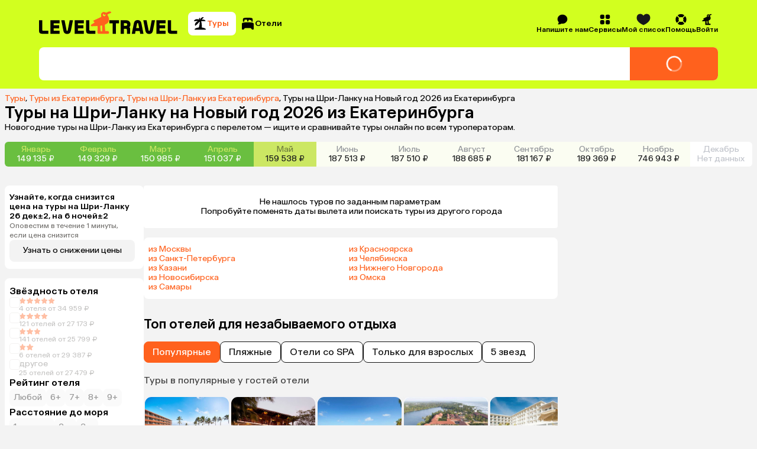

--- FILE ---
content_type: application/javascript
request_url: https://assets.cdn.level.travel/assets/next/prod/_next/static/chunks/2617-fd0004f1efc9936e.js
body_size: 11183
content:
try{let t="undefined"!=typeof window?window:"undefined"!=typeof global?global:"undefined"!=typeof globalThis?globalThis:"undefined"!=typeof self?self:{},e=(new t.Error).stack;e&&(t._sentryDebugIds=t._sentryDebugIds||{},t._sentryDebugIds[e]="4d878853-b651-497f-80a1-671e640df24a",t._sentryDebugIdIdentifier="sentry-dbid-4d878853-b651-497f-80a1-671e640df24a")}catch(t){}(self.webpackChunk_N_E=self.webpackChunk_N_E||[]).push([[2617],{60576:function(t,e,n){"use strict";function r(t,e){var n=e&&e.cache?e.cache:u,r=e&&e.serializer?e.serializer:a;return(e&&e.strategy?e.strategy:function(t,e){var n,r,a=1===t.length?o:i;return n=e.cache.create(),r=e.serializer,a.bind(this,t,n,r)})(t,{cache:n,serializer:r})}function o(t,e,n,r){var o=null==r||"number"==typeof r||"boolean"==typeof r?r:n(r),i=e.get(o);return void 0===i&&(i=t.call(this,r),e.set(o,i)),i}function i(t,e,n){var r=Array.prototype.slice.call(arguments,3),o=n(r),i=e.get(o);return void 0===i&&(i=t.apply(this,r),e.set(o,i)),i}n.r(e),n.d(e,{memoize:function(){return r},strategies:function(){return s}});var a=function(){return JSON.stringify(arguments)},l=function(){function t(){this.cache=Object.create(null)}return t.prototype.get=function(t){return this.cache[t]},t.prototype.set=function(t,e){this.cache[t]=e},t}(),u={create:function(){return new l}},s={variadic:function(t,e){var n,r;return n=e.cache.create(),r=e.serializer,i.bind(this,t,n,r)},monadic:function(t,e){var n,r;return n=e.cache.create(),r=e.serializer,o.bind(this,t,n,r)}}},48127:function(t){"use strict";var e={single_source_shortest_paths:function(t,n,r){var o,i,a,l,u,s,c,f={},d={};d[n]=0;var h=e.PriorityQueue.make();for(h.push(n,0);!h.empty();)for(a in i=(o=h.pop()).value,l=o.cost,u=t[i]||{})u.hasOwnProperty(a)&&(s=l+u[a],c=d[a],(void 0===d[a]||c>s)&&(d[a]=s,h.push(a,s),f[a]=i));if(void 0!==r&&void 0===d[r])throw Error(["Could not find a path from ",n," to ",r,"."].join(""));return f},extract_shortest_path_from_predecessor_list:function(t,e){for(var n=[],r=e;r;)n.push(r),t[r],r=t[r];return n.reverse(),n},find_path:function(t,n,r){var o=e.single_source_shortest_paths(t,n,r);return e.extract_shortest_path_from_predecessor_list(o,r)},PriorityQueue:{make:function(t){var n,r=e.PriorityQueue,o={};for(n in t=t||{},r)r.hasOwnProperty(n)&&(o[n]=r[n]);return o.queue=[],o.sorter=t.sorter||r.default_sorter,o},default_sorter:function(t,e){return t.cost-e.cost},push:function(t,e){this.queue.push({value:t,cost:e}),this.queue.sort(this.sorter)},pop:function(){return this.queue.shift()},empty:function(){return 0===this.queue.length}}};t.exports=e},31518:function(t,e,n){"use strict";function r(){return(r=Object.assign?Object.assign.bind():function(t){for(var e=1;e<arguments.length;e++){var n=arguments[e];for(var r in n)({}).hasOwnProperty.call(n,r)&&(t[r]=n[r])}return t}).apply(null,arguments)}n.d(e,{default:function(){return a}});var o=n(7653),i=n(16466);function a(t){let{locale:e,...n}=t;if(!e)throw Error("Failed to determine locale in `NextIntlClientProvider`, please provide the `locale` prop explicitly.\n\nSee https://next-intl.dev/docs/configuration#locale");return o.createElement(i.IntlProvider,r({locale:e},n))}},26793:function(t,e,n){"use strict";n.d(e,{default:function(){return o.a}});var r=n(84905),o=n.n(r)},32018:function(t,e,n){"use strict";n.d(e,{default:function(){return o.a}});var r=n(95869),o=n.n(r)},84905:function(t,e,n){"use strict";Object.defineProperty(e,"__esModule",{value:!0}),Object.defineProperty(e,"default",{enumerable:!0,get:function(){return i}});let r=n(73245);n(27573),n(7653);let o=r._(n(98012));function i(t,e){var n;let r={loading:t=>{let{error:e,isLoading:n,pastDelay:r}=t;return null}};"function"==typeof t&&(r.loader=t);let i={...r,...e};return(0,o.default)({...i,modules:null==(n=i.loadableGenerated)?void 0:n.modules})}("function"==typeof e.default||"object"==typeof e.default&&null!==e.default)&&void 0===e.default.__esModule&&(Object.defineProperty(e.default,"__esModule",{value:!0}),Object.assign(e.default,e),t.exports=e.default)},95869:function(t,e,n){"use strict";Object.defineProperty(e,"__esModule",{value:!0}),function(t,e){for(var n in e)Object.defineProperty(t,n,{enumerable:!0,get:e[n]})}(e,{default:function(){return u},getImageProps:function(){return l}});let r=n(73245),o=n(29666),i=n(50103),a=r._(n(2574));function l(t){let{props:e}=(0,o.getImgProps)(t,{defaultLoader:a.default,imgConf:{deviceSizes:[640,750,828,1080,1200,1920,2048,3840],imageSizes:[16,32,48,64,96,128,256,384],path:"/_next/image",loader:"default",dangerouslyAllowSVG:!1,unoptimized:!0}});for(let[t,n]of Object.entries(e))void 0===n&&delete e[t];return{props:e}}let u=i.Image},39134:function(t,e,n){"use strict";Object.defineProperty(e,"__esModule",{value:!0}),Object.defineProperty(e,"BailoutToCSR",{enumerable:!0,get:function(){return o}});let r=n(52748);function o(t){let{reason:e,children:n}=t;if("undefined"==typeof window)throw new r.BailoutToCSRError(e);return n}},98012:function(t,e,n){"use strict";Object.defineProperty(e,"__esModule",{value:!0}),Object.defineProperty(e,"default",{enumerable:!0,get:function(){return s}});let r=n(27573),o=n(7653),i=n(39134),a=n(66613);function l(t){return{default:t&&"default"in t?t.default:t}}let u={loader:()=>Promise.resolve(l(()=>null)),loading:null,ssr:!0},s=function(t){let e={...u,...t},n=(0,o.lazy)(()=>e.loader().then(l)),s=e.loading;function c(t){let l=s?(0,r.jsx)(s,{isLoading:!0,pastDelay:!0,error:null}):null,u=e.ssr?(0,r.jsxs)(r.Fragment,{children:["undefined"==typeof window?(0,r.jsx)(a.PreloadCss,{moduleIds:e.modules}):null,(0,r.jsx)(n,{...t})]}):(0,r.jsx)(i.BailoutToCSR,{reason:"next/dynamic",children:(0,r.jsx)(n,{...t})});return(0,r.jsx)(o.Suspense,{fallback:l,children:u})}return c.displayName="LoadableComponent",c}},66613:function(t,e,n){"use strict";Object.defineProperty(e,"__esModule",{value:!0}),Object.defineProperty(e,"PreloadCss",{enumerable:!0,get:function(){return i}});let r=n(27573),o=n(19546);function i(t){let{moduleIds:e}=t;if("undefined"!=typeof window)return null;let n=(0,o.getExpectedRequestStore)("next/dynamic css"),i=[];if(n.reactLoadableManifest&&e){let t=n.reactLoadableManifest;for(let n of e){if(!t[n])continue;let e=t[n].files.filter(t=>t.endsWith(".css"));i.push(...e)}}return 0===i.length?null:(0,r.jsx)(r.Fragment,{children:i.map(t=>(0,r.jsx)("link",{precedence:"dynamic",rel:"stylesheet",href:n.assetPrefix+"/_next/"+encodeURI(t),as:"style"},t))})}},37556:function(t,e,n){let r=n(13946),o=n(30017),i=n(90970),a=n(17486);function l(t,e,n,i,a){let l=[].slice.call(arguments,1),u=l.length,s="function"==typeof l[u-1];if(!s&&!r())throw Error("Callback required as last argument");if(s){if(u<2)throw Error("Too few arguments provided");2===u?(a=n,n=e,e=i=void 0):3===u&&(e.getContext&&void 0===a?(a=i,i=void 0):(a=i,i=n,n=e,e=void 0))}else{if(u<1)throw Error("Too few arguments provided");return 1===u?(n=e,e=i=void 0):2!==u||e.getContext||(i=n,n=e,e=void 0),new Promise(function(r,a){try{let a=o.create(n,i);r(t(a,e,i))}catch(t){a(t)}})}try{let r=o.create(n,i);a(null,t(r,e,i))}catch(t){a(t)}}e.create=o.create,e.toCanvas=l.bind(null,i.render),e.toDataURL=l.bind(null,i.renderToDataURL),e.toString=l.bind(null,function(t,e,n){return a.render(t,n)})},13946:function(t){t.exports=function(){return"function"==typeof Promise&&Promise.prototype&&Promise.prototype.then}},31177:function(t,e,n){let r=n(20122).getSymbolSize;e.getRowColCoords=function(t){if(1===t)return[];let e=Math.floor(t/7)+2,n=r(t),o=145===n?26:2*Math.ceil((n-13)/(2*e-2)),i=[n-7];for(let t=1;t<e-1;t++)i[t]=i[t-1]-o;return i.push(6),i.reverse()},e.getPositions=function(t){let n=[],r=e.getRowColCoords(t),o=r.length;for(let t=0;t<o;t++)for(let e=0;e<o;e++)(0!==t||0!==e)&&(0!==t||e!==o-1)&&(t!==o-1||0!==e)&&n.push([r[t],r[e]]);return n}},24854:function(t,e,n){let r=n(24899),o=["0","1","2","3","4","5","6","7","8","9","A","B","C","D","E","F","G","H","I","J","K","L","M","N","O","P","Q","R","S","T","U","V","W","X","Y","Z"," ","$","%","*","+","-",".","/",":"];function i(t){this.mode=r.ALPHANUMERIC,this.data=t}i.getBitsLength=function(t){return 11*Math.floor(t/2)+t%2*6},i.prototype.getLength=function(){return this.data.length},i.prototype.getBitsLength=function(){return i.getBitsLength(this.data.length)},i.prototype.write=function(t){let e;for(e=0;e+2<=this.data.length;e+=2){let n=45*o.indexOf(this.data[e]);n+=o.indexOf(this.data[e+1]),t.put(n,11)}this.data.length%2&&t.put(o.indexOf(this.data[e]),6)},t.exports=i},4648:function(t){function e(){this.buffer=[],this.length=0}e.prototype={get:function(t){return(this.buffer[Math.floor(t/8)]>>>7-t%8&1)==1},put:function(t,e){for(let n=0;n<e;n++)this.putBit((t>>>e-n-1&1)==1)},getLengthInBits:function(){return this.length},putBit:function(t){let e=Math.floor(this.length/8);this.buffer.length<=e&&this.buffer.push(0),t&&(this.buffer[e]|=128>>>this.length%8),this.length++}},t.exports=e},91540:function(t){function e(t){if(!t||t<1)throw Error("BitMatrix size must be defined and greater than 0");this.size=t,this.data=new Uint8Array(t*t),this.reservedBit=new Uint8Array(t*t)}e.prototype.set=function(t,e,n,r){let o=t*this.size+e;this.data[o]=n,r&&(this.reservedBit[o]=!0)},e.prototype.get=function(t,e){return this.data[t*this.size+e]},e.prototype.xor=function(t,e,n){this.data[t*this.size+e]^=n},e.prototype.isReserved=function(t,e){return this.reservedBit[t*this.size+e]},t.exports=e},77286:function(t,e,n){let r=n(24899);function o(t){this.mode=r.BYTE,"string"==typeof t?this.data=new TextEncoder().encode(t):this.data=new Uint8Array(t)}o.getBitsLength=function(t){return 8*t},o.prototype.getLength=function(){return this.data.length},o.prototype.getBitsLength=function(){return o.getBitsLength(this.data.length)},o.prototype.write=function(t){for(let e=0,n=this.data.length;e<n;e++)t.put(this.data[e],8)},t.exports=o},55338:function(t,e,n){let r=n(34011),o=[1,1,1,1,1,1,1,1,1,1,2,2,1,2,2,4,1,2,4,4,2,4,4,4,2,4,6,5,2,4,6,6,2,5,8,8,4,5,8,8,4,5,8,11,4,8,10,11,4,9,12,16,4,9,16,16,6,10,12,18,6,10,17,16,6,11,16,19,6,13,18,21,7,14,21,25,8,16,20,25,8,17,23,25,9,17,23,34,9,18,25,30,10,20,27,32,12,21,29,35,12,23,34,37,12,25,34,40,13,26,35,42,14,28,38,45,15,29,40,48,16,31,43,51,17,33,45,54,18,35,48,57,19,37,51,60,19,38,53,63,20,40,56,66,21,43,59,70,22,45,62,74,24,47,65,77,25,49,68,81],i=[7,10,13,17,10,16,22,28,15,26,36,44,20,36,52,64,26,48,72,88,36,64,96,112,40,72,108,130,48,88,132,156,60,110,160,192,72,130,192,224,80,150,224,264,96,176,260,308,104,198,288,352,120,216,320,384,132,240,360,432,144,280,408,480,168,308,448,532,180,338,504,588,196,364,546,650,224,416,600,700,224,442,644,750,252,476,690,816,270,504,750,900,300,560,810,960,312,588,870,1050,336,644,952,1110,360,700,1020,1200,390,728,1050,1260,420,784,1140,1350,450,812,1200,1440,480,868,1290,1530,510,924,1350,1620,540,980,1440,1710,570,1036,1530,1800,570,1064,1590,1890,600,1120,1680,1980,630,1204,1770,2100,660,1260,1860,2220,720,1316,1950,2310,750,1372,2040,2430];e.getBlocksCount=function(t,e){switch(e){case r.L:return o[(t-1)*4+0];case r.M:return o[(t-1)*4+1];case r.Q:return o[(t-1)*4+2];case r.H:return o[(t-1)*4+3];default:return}},e.getTotalCodewordsCount=function(t,e){switch(e){case r.L:return i[(t-1)*4+0];case r.M:return i[(t-1)*4+1];case r.Q:return i[(t-1)*4+2];case r.H:return i[(t-1)*4+3];default:return}}},34011:function(t,e){e.L={bit:1},e.M={bit:0},e.Q={bit:3},e.H={bit:2},e.isValid=function(t){return t&&void 0!==t.bit&&t.bit>=0&&t.bit<4},e.from=function(t,n){if(e.isValid(t))return t;try{return function(t){if("string"!=typeof t)throw Error("Param is not a string");switch(t.toLowerCase()){case"l":case"low":return e.L;case"m":case"medium":return e.M;case"q":case"quartile":return e.Q;case"h":case"high":return e.H;default:throw Error("Unknown EC Level: "+t)}}(t)}catch(t){return n}}},69434:function(t,e,n){let r=n(20122).getSymbolSize;e.getPositions=function(t){let e=r(t);return[[0,0],[e-7,0],[0,e-7]]}},80705:function(t,e,n){let r=n(20122),o=r.getBCHDigit(1335);e.getEncodedBits=function(t,e){let n=t.bit<<3|e,i=n<<10;for(;r.getBCHDigit(i)-o>=0;)i^=1335<<r.getBCHDigit(i)-o;return(n<<10|i)^21522}},98857:function(t,e){let n=new Uint8Array(512),r=new Uint8Array(256);!function(){let t=1;for(let e=0;e<255;e++)n[e]=t,r[t]=e,256&(t<<=1)&&(t^=285);for(let t=255;t<512;t++)n[t]=n[t-255]}(),e.log=function(t){if(t<1)throw Error("log("+t+")");return r[t]},e.exp=function(t){return n[t]},e.mul=function(t,e){return 0===t||0===e?0:n[r[t]+r[e]]}},45086:function(t,e,n){let r=n(24899),o=n(20122);function i(t){this.mode=r.KANJI,this.data=t}i.getBitsLength=function(t){return 13*t},i.prototype.getLength=function(){return this.data.length},i.prototype.getBitsLength=function(){return i.getBitsLength(this.data.length)},i.prototype.write=function(t){let e;for(e=0;e<this.data.length;e++){let n=o.toSJIS(this.data[e]);if(n>=33088&&n<=40956)n-=33088;else if(n>=57408&&n<=60351)n-=49472;else throw Error("Invalid SJIS character: "+this.data[e]+"\nMake sure your charset is UTF-8");n=(n>>>8&255)*192+(255&n),t.put(n,13)}},t.exports=i},10767:function(t,e){e.Patterns={PATTERN000:0,PATTERN001:1,PATTERN010:2,PATTERN011:3,PATTERN100:4,PATTERN101:5,PATTERN110:6,PATTERN111:7};let n={N1:3,N2:3,N3:40,N4:10};e.isValid=function(t){return null!=t&&""!==t&&!isNaN(t)&&t>=0&&t<=7},e.from=function(t){return e.isValid(t)?parseInt(t,10):void 0},e.getPenaltyN1=function(t){let e=t.size,r=0,o=0,i=0,a=null,l=null;for(let u=0;u<e;u++){o=i=0,a=l=null;for(let s=0;s<e;s++){let e=t.get(u,s);e===a?o++:(o>=5&&(r+=n.N1+(o-5)),a=e,o=1),(e=t.get(s,u))===l?i++:(i>=5&&(r+=n.N1+(i-5)),l=e,i=1)}o>=5&&(r+=n.N1+(o-5)),i>=5&&(r+=n.N1+(i-5))}return r},e.getPenaltyN2=function(t){let e=t.size,r=0;for(let n=0;n<e-1;n++)for(let o=0;o<e-1;o++){let e=t.get(n,o)+t.get(n,o+1)+t.get(n+1,o)+t.get(n+1,o+1);(4===e||0===e)&&r++}return r*n.N2},e.getPenaltyN3=function(t){let e=t.size,r=0,o=0,i=0;for(let n=0;n<e;n++){o=i=0;for(let a=0;a<e;a++)o=o<<1&2047|t.get(n,a),a>=10&&(1488===o||93===o)&&r++,i=i<<1&2047|t.get(a,n),a>=10&&(1488===i||93===i)&&r++}return r*n.N3},e.getPenaltyN4=function(t){let e=0,r=t.data.length;for(let n=0;n<r;n++)e+=t.data[n];return Math.abs(Math.ceil(100*e/r/5)-10)*n.N4},e.applyMask=function(t,n){let r=n.size;for(let o=0;o<r;o++)for(let i=0;i<r;i++)n.isReserved(i,o)||n.xor(i,o,function(t,n,r){switch(t){case e.Patterns.PATTERN000:return(n+r)%2==0;case e.Patterns.PATTERN001:return n%2==0;case e.Patterns.PATTERN010:return r%3==0;case e.Patterns.PATTERN011:return(n+r)%3==0;case e.Patterns.PATTERN100:return(Math.floor(n/2)+Math.floor(r/3))%2==0;case e.Patterns.PATTERN101:return n*r%2+n*r%3==0;case e.Patterns.PATTERN110:return(n*r%2+n*r%3)%2==0;case e.Patterns.PATTERN111:return(n*r%3+(n+r)%2)%2==0;default:throw Error("bad maskPattern:"+t)}}(t,i,o))},e.getBestMask=function(t,n){let r=Object.keys(e.Patterns).length,o=0,i=1/0;for(let a=0;a<r;a++){n(a),e.applyMask(a,t);let r=e.getPenaltyN1(t)+e.getPenaltyN2(t)+e.getPenaltyN3(t)+e.getPenaltyN4(t);e.applyMask(a,t),r<i&&(i=r,o=a)}return o}},24899:function(t,e,n){let r=n(12543),o=n(17719);e.NUMERIC={id:"Numeric",bit:1,ccBits:[10,12,14]},e.ALPHANUMERIC={id:"Alphanumeric",bit:2,ccBits:[9,11,13]},e.BYTE={id:"Byte",bit:4,ccBits:[8,16,16]},e.KANJI={id:"Kanji",bit:8,ccBits:[8,10,12]},e.MIXED={bit:-1},e.getCharCountIndicator=function(t,e){if(!t.ccBits)throw Error("Invalid mode: "+t);if(!r.isValid(e))throw Error("Invalid version: "+e);return e>=1&&e<10?t.ccBits[0]:e<27?t.ccBits[1]:t.ccBits[2]},e.getBestModeForData=function(t){return o.testNumeric(t)?e.NUMERIC:o.testAlphanumeric(t)?e.ALPHANUMERIC:o.testKanji(t)?e.KANJI:e.BYTE},e.toString=function(t){if(t&&t.id)return t.id;throw Error("Invalid mode")},e.isValid=function(t){return t&&t.bit&&t.ccBits},e.from=function(t,n){if(e.isValid(t))return t;try{return function(t){if("string"!=typeof t)throw Error("Param is not a string");switch(t.toLowerCase()){case"numeric":return e.NUMERIC;case"alphanumeric":return e.ALPHANUMERIC;case"kanji":return e.KANJI;case"byte":return e.BYTE;default:throw Error("Unknown mode: "+t)}}(t)}catch(t){return n}}},11257:function(t,e,n){let r=n(24899);function o(t){this.mode=r.NUMERIC,this.data=t.toString()}o.getBitsLength=function(t){return 10*Math.floor(t/3)+(t%3?t%3*3+1:0)},o.prototype.getLength=function(){return this.data.length},o.prototype.getBitsLength=function(){return o.getBitsLength(this.data.length)},o.prototype.write=function(t){let e,n;for(e=0;e+3<=this.data.length;e+=3)n=parseInt(this.data.substr(e,3),10),t.put(n,10);let r=this.data.length-e;r>0&&(n=parseInt(this.data.substr(e),10),t.put(n,3*r+1))},t.exports=o},83073:function(t,e,n){let r=n(98857);e.mul=function(t,e){let n=new Uint8Array(t.length+e.length-1);for(let o=0;o<t.length;o++)for(let i=0;i<e.length;i++)n[o+i]^=r.mul(t[o],e[i]);return n},e.mod=function(t,e){let n=new Uint8Array(t);for(;n.length-e.length>=0;){let t=n[0];for(let o=0;o<e.length;o++)n[o]^=r.mul(e[o],t);let o=0;for(;o<n.length&&0===n[o];)o++;n=n.slice(o)}return n},e.generateECPolynomial=function(t){let n=new Uint8Array([1]);for(let o=0;o<t;o++)n=e.mul(n,new Uint8Array([1,r.exp(o)]));return n}},30017:function(t,e,n){let r=n(20122),o=n(34011),i=n(4648),a=n(91540),l=n(31177),u=n(69434),s=n(10767),c=n(55338),f=n(9612),d=n(12591),h=n(80705),g=n(24899),p=n(49333);function m(t,e,n){let r,o;let i=t.size,a=h.getEncodedBits(e,n);for(r=0;r<15;r++)o=(a>>r&1)==1,r<6?t.set(r,8,o,!0):r<8?t.set(r+1,8,o,!0):t.set(i-15+r,8,o,!0),r<8?t.set(8,i-r-1,o,!0):r<9?t.set(8,15-r-1+1,o,!0):t.set(8,15-r-1,o,!0);t.set(i-8,8,1,!0)}e.create=function(t,e){let n,h;if(void 0===t||""===t)throw Error("No input text");let y=o.M;return void 0!==e&&(y=o.from(e.errorCorrectionLevel,o.M),n=d.from(e.version),h=s.from(e.maskPattern),e.toSJISFunc&&r.setToSJISFunction(e.toSJISFunc)),function(t,e,n,o){let h;if(Array.isArray(t))h=p.fromArray(t);else if("string"==typeof t){let r=e;if(!r){let e=p.rawSplit(t);r=d.getBestVersionForData(e,n)}h=p.fromString(t,r||40)}else throw Error("Invalid data");let y=d.getBestVersionForData(h,n);if(!y)throw Error("The amount of data is too big to be stored in a QR Code");if(e){if(e<y)throw Error("\nThe chosen QR Code version cannot contain this amount of data.\nMinimum version required to store current data is: "+y+".\n")}else e=y;let E=function(t,e,n){let o=new i;n.forEach(function(e){o.put(e.mode.bit,4),o.put(e.getLength(),g.getCharCountIndicator(e.mode,t)),e.write(o)});let a=(r.getSymbolTotalCodewords(t)-c.getTotalCodewordsCount(t,e))*8;for(o.getLengthInBits()+4<=a&&o.put(0,4);o.getLengthInBits()%8!=0;)o.putBit(0);let l=(a-o.getLengthInBits())/8;for(let t=0;t<l;t++)o.put(t%2?17:236,8);return function(t,e,n){let o,i;let a=r.getSymbolTotalCodewords(e),l=a-c.getTotalCodewordsCount(e,n),u=c.getBlocksCount(e,n),s=a%u,d=u-s,h=Math.floor(a/u),g=Math.floor(l/u),p=g+1,m=h-g,y=new f(m),E=0,w=Array(u),b=Array(u),v=0,C=new Uint8Array(t.buffer);for(let t=0;t<u;t++){let e=t<d?g:p;w[t]=C.slice(E,E+e),b[t]=y.encode(w[t]),E+=e,v=Math.max(v,e)}let I=new Uint8Array(a),P=0;for(o=0;o<v;o++)for(i=0;i<u;i++)o<w[i].length&&(I[P++]=w[i][o]);for(o=0;o<m;o++)for(i=0;i<u;i++)I[P++]=b[i][o];return I}(o,t,e)}(e,n,h),w=new a(r.getSymbolSize(e));return function(t,e){let n=t.size,r=u.getPositions(e);for(let e=0;e<r.length;e++){let o=r[e][0],i=r[e][1];for(let e=-1;e<=7;e++)if(!(o+e<=-1)&&!(n<=o+e))for(let r=-1;r<=7;r++)i+r<=-1||n<=i+r||(e>=0&&e<=6&&(0===r||6===r)||r>=0&&r<=6&&(0===e||6===e)||e>=2&&e<=4&&r>=2&&r<=4?t.set(o+e,i+r,!0,!0):t.set(o+e,i+r,!1,!0))}}(w,e),function(t){let e=t.size;for(let n=8;n<e-8;n++){let e=n%2==0;t.set(n,6,e,!0),t.set(6,n,e,!0)}}(w),function(t,e){let n=l.getPositions(e);for(let e=0;e<n.length;e++){let r=n[e][0],o=n[e][1];for(let e=-2;e<=2;e++)for(let n=-2;n<=2;n++)-2===e||2===e||-2===n||2===n||0===e&&0===n?t.set(r+e,o+n,!0,!0):t.set(r+e,o+n,!1,!0)}}(w,e),m(w,n,0),e>=7&&function(t,e){let n,r,o;let i=t.size,a=d.getEncodedBits(e);for(let e=0;e<18;e++)n=Math.floor(e/3),r=e%3+i-8-3,o=(a>>e&1)==1,t.set(n,r,o,!0),t.set(r,n,o,!0)}(w,e),function(t,e){let n=t.size,r=-1,o=n-1,i=7,a=0;for(let l=n-1;l>0;l-=2)for(6===l&&l--;;){for(let n=0;n<2;n++)if(!t.isReserved(o,l-n)){let r=!1;a<e.length&&(r=(e[a]>>>i&1)==1),t.set(o,l-n,r),-1==--i&&(a++,i=7)}if((o+=r)<0||n<=o){o-=r,r=-r;break}}}(w,E),isNaN(o)&&(o=s.getBestMask(w,m.bind(null,w,n))),s.applyMask(o,w),m(w,n,o),{modules:w,version:e,errorCorrectionLevel:n,maskPattern:o,segments:h}}(t,n,y,h)}},9612:function(t,e,n){let r=n(83073);function o(t){this.genPoly=void 0,this.degree=t,this.degree&&this.initialize(this.degree)}o.prototype.initialize=function(t){this.degree=t,this.genPoly=r.generateECPolynomial(this.degree)},o.prototype.encode=function(t){if(!this.genPoly)throw Error("Encoder not initialized");let e=new Uint8Array(t.length+this.degree);e.set(t);let n=r.mod(e,this.genPoly),o=this.degree-n.length;if(o>0){let t=new Uint8Array(this.degree);return t.set(n,o),t}return n},t.exports=o},17719:function(t,e){let n="[0-9]+",r="(?:[u3000-u303F]|[u3040-u309F]|[u30A0-u30FF]|[uFF00-uFFEF]|[u4E00-u9FAF]|[u2605-u2606]|[u2190-u2195]|u203B|[u2010u2015u2018u2019u2025u2026u201Cu201Du2225u2260]|[u0391-u0451]|[u00A7u00A8u00B1u00B4u00D7u00F7])+",o="(?:(?![A-Z0-9 $%*+\\-./:]|"+(r=r.replace(/u/g,"\\u"))+")(?:.|[\r\n]))+";e.KANJI=RegExp(r,"g"),e.BYTE_KANJI=RegExp("[^A-Z0-9 $%*+\\-./:]+","g"),e.BYTE=RegExp(o,"g"),e.NUMERIC=RegExp(n,"g"),e.ALPHANUMERIC=RegExp("[A-Z $%*+\\-./:]+","g");let i=RegExp("^"+r+"$"),a=RegExp("^"+n+"$"),l=RegExp("^[A-Z0-9 $%*+\\-./:]+$");e.testKanji=function(t){return i.test(t)},e.testNumeric=function(t){return a.test(t)},e.testAlphanumeric=function(t){return l.test(t)}},49333:function(t,e,n){let r=n(24899),o=n(11257),i=n(24854),a=n(77286),l=n(45086),u=n(17719),s=n(20122),c=n(48127);function f(t){return unescape(encodeURIComponent(t)).length}function d(t,e,n){let r;let o=[];for(;null!==(r=t.exec(n));)o.push({data:r[0],index:r.index,mode:e,length:r[0].length});return o}function h(t){let e,n;let o=d(u.NUMERIC,r.NUMERIC,t),i=d(u.ALPHANUMERIC,r.ALPHANUMERIC,t);return s.isKanjiModeEnabled()?(e=d(u.BYTE,r.BYTE,t),n=d(u.KANJI,r.KANJI,t)):(e=d(u.BYTE_KANJI,r.BYTE,t),n=[]),o.concat(i,e,n).sort(function(t,e){return t.index-e.index}).map(function(t){return{data:t.data,mode:t.mode,length:t.length}})}function g(t,e){switch(e){case r.NUMERIC:return o.getBitsLength(t);case r.ALPHANUMERIC:return i.getBitsLength(t);case r.KANJI:return l.getBitsLength(t);case r.BYTE:return a.getBitsLength(t)}}function p(t,e){let n;let u=r.getBestModeForData(t);if((n=r.from(e,u))!==r.BYTE&&n.bit<u.bit)throw Error('"'+t+'" cannot be encoded with mode '+r.toString(n)+".\n Suggested mode is: "+r.toString(u));switch(n!==r.KANJI||s.isKanjiModeEnabled()||(n=r.BYTE),n){case r.NUMERIC:return new o(t);case r.ALPHANUMERIC:return new i(t);case r.KANJI:return new l(t);case r.BYTE:return new a(t)}}e.fromArray=function(t){return t.reduce(function(t,e){return"string"==typeof e?t.push(p(e,null)):e.data&&t.push(p(e.data,e.mode)),t},[])},e.fromString=function(t,n){let o=function(t,e){let n={},o={start:{}},i=["start"];for(let a=0;a<t.length;a++){let l=t[a],u=[];for(let t=0;t<l.length;t++){let s=l[t],c=""+a+t;u.push(c),n[c]={node:s,lastCount:0},o[c]={};for(let t=0;t<i.length;t++){let a=i[t];n[a]&&n[a].node.mode===s.mode?(o[a][c]=g(n[a].lastCount+s.length,s.mode)-g(n[a].lastCount,s.mode),n[a].lastCount+=s.length):(n[a]&&(n[a].lastCount=s.length),o[a][c]=g(s.length,s.mode)+4+r.getCharCountIndicator(s.mode,e))}}i=u}for(let t=0;t<i.length;t++)o[i[t]].end=0;return{map:o,table:n}}(function(t){let e=[];for(let n=0;n<t.length;n++){let o=t[n];switch(o.mode){case r.NUMERIC:e.push([o,{data:o.data,mode:r.ALPHANUMERIC,length:o.length},{data:o.data,mode:r.BYTE,length:o.length}]);break;case r.ALPHANUMERIC:e.push([o,{data:o.data,mode:r.BYTE,length:o.length}]);break;case r.KANJI:e.push([o,{data:o.data,mode:r.BYTE,length:f(o.data)}]);break;case r.BYTE:e.push([{data:o.data,mode:r.BYTE,length:f(o.data)}])}}return e}(h(t,s.isKanjiModeEnabled())),n),i=c.find_path(o.map,"start","end"),a=[];for(let t=1;t<i.length-1;t++)a.push(o.table[i[t]].node);return e.fromArray(a.reduce(function(t,e){let n=t.length-1>=0?t[t.length-1]:null;return n&&n.mode===e.mode?t[t.length-1].data+=e.data:t.push(e),t},[]))},e.rawSplit=function(t){return e.fromArray(h(t,s.isKanjiModeEnabled()))}},20122:function(t,e){let n;let r=[0,26,44,70,100,134,172,196,242,292,346,404,466,532,581,655,733,815,901,991,1085,1156,1258,1364,1474,1588,1706,1828,1921,2051,2185,2323,2465,2611,2761,2876,3034,3196,3362,3532,3706];e.getSymbolSize=function(t){if(!t)throw Error('"version" cannot be null or undefined');if(t<1||t>40)throw Error('"version" should be in range from 1 to 40');return 4*t+17},e.getSymbolTotalCodewords=function(t){return r[t]},e.getBCHDigit=function(t){let e=0;for(;0!==t;)e++,t>>>=1;return e},e.setToSJISFunction=function(t){if("function"!=typeof t)throw Error('"toSJISFunc" is not a valid function.');n=t},e.isKanjiModeEnabled=function(){return void 0!==n},e.toSJIS=function(t){return n(t)}},12543:function(t,e){e.isValid=function(t){return!isNaN(t)&&t>=1&&t<=40}},12591:function(t,e,n){let r=n(20122),o=n(55338),i=n(34011),a=n(24899),l=n(12543),u=r.getBCHDigit(7973);function s(t,e){return a.getCharCountIndicator(t,e)+4}e.from=function(t,e){return l.isValid(t)?parseInt(t,10):e},e.getCapacity=function(t,e,n){if(!l.isValid(t))throw Error("Invalid QR Code version");void 0===n&&(n=a.BYTE);let i=(r.getSymbolTotalCodewords(t)-o.getTotalCodewordsCount(t,e))*8;if(n===a.MIXED)return i;let u=i-s(n,t);switch(n){case a.NUMERIC:return Math.floor(u/10*3);case a.ALPHANUMERIC:return Math.floor(u/11*2);case a.KANJI:return Math.floor(u/13);case a.BYTE:default:return Math.floor(u/8)}},e.getBestVersionForData=function(t,n){let r;let o=i.from(n,i.M);if(Array.isArray(t)){if(t.length>1)return function(t,n){for(let r=1;r<=40;r++)if(function(t,e){let n=0;return t.forEach(function(t){let r=s(t.mode,e);n+=r+t.getBitsLength()}),n}(t,r)<=e.getCapacity(r,n,a.MIXED))return r}(t,o);if(0===t.length)return 1;r=t[0]}else r=t;return function(t,n,r){for(let o=1;o<=40;o++)if(n<=e.getCapacity(o,r,t))return o}(r.mode,r.getLength(),o)},e.getEncodedBits=function(t){if(!l.isValid(t)||t<7)throw Error("Invalid QR Code version");let e=t<<12;for(;r.getBCHDigit(e)-u>=0;)e^=7973<<r.getBCHDigit(e)-u;return t<<12|e}},90970:function(t,e,n){let r=n(15700);e.render=function(t,e,n){var o;let i=n,a=e;void 0!==i||e&&e.getContext||(i=e,e=void 0),e||(a=function(){try{return document.createElement("canvas")}catch(t){throw Error("You need to specify a canvas element")}}()),i=r.getOptions(i);let l=r.getImageWidth(t.modules.size,i),u=a.getContext("2d"),s=u.createImageData(l,l);return r.qrToImageData(s.data,t,i),o=a,u.clearRect(0,0,o.width,o.height),o.style||(o.style={}),o.height=l,o.width=l,o.style.height=l+"px",o.style.width=l+"px",u.putImageData(s,0,0),a},e.renderToDataURL=function(t,n,r){let o=r;void 0!==o||n&&n.getContext||(o=n,n=void 0),o||(o={});let i=e.render(t,n,o),a=o.type||"image/png",l=o.rendererOpts||{};return i.toDataURL(a,l.quality)}},17486:function(t,e,n){let r=n(15700);function o(t,e){let n=t.a/255,r=e+'="'+t.hex+'"';return n<1?r+" "+e+'-opacity="'+n.toFixed(2).slice(1)+'"':r}function i(t,e,n){let r=t+e;return void 0!==n&&(r+=" "+n),r}e.render=function(t,e,n){let a=r.getOptions(e),l=t.modules.size,u=t.modules.data,s=l+2*a.margin,c=a.color.light.a?"<path "+o(a.color.light,"fill")+' d="M0 0h'+s+"v"+s+'H0z"/>':"",f="<path "+o(a.color.dark,"stroke")+' d="'+function(t,e,n){let r="",o=0,a=!1,l=0;for(let u=0;u<t.length;u++){let s=Math.floor(u%e),c=Math.floor(u/e);s||a||(a=!0),t[u]?(l++,u>0&&s>0&&t[u-1]||(r+=a?i("M",s+n,.5+c+n):i("m",o,0),o=0,a=!1),s+1<e&&t[u+1]||(r+=i("h",l),l=0)):o++}return r}(u,l,a.margin)+'"/>',d='<svg xmlns="http://www.w3.org/2000/svg" '+(a.width?'width="'+a.width+'" height="'+a.width+'" ':"")+('viewBox="0 0 '+s)+" "+s+'" shape-rendering="crispEdges">'+c+f+"</svg>\n";return"function"==typeof n&&n(null,d),d}},15700:function(t,e){function n(t){if("number"==typeof t&&(t=t.toString()),"string"!=typeof t)throw Error("Color should be defined as hex string");let e=t.slice().replace("#","").split("");if(e.length<3||5===e.length||e.length>8)throw Error("Invalid hex color: "+t);(3===e.length||4===e.length)&&(e=Array.prototype.concat.apply([],e.map(function(t){return[t,t]}))),6===e.length&&e.push("F","F");let n=parseInt(e.join(""),16);return{r:n>>24&255,g:n>>16&255,b:n>>8&255,a:255&n,hex:"#"+e.slice(0,6).join("")}}e.getOptions=function(t){t||(t={}),t.color||(t.color={});let e=void 0===t.margin||null===t.margin||t.margin<0?4:t.margin,r=t.width&&t.width>=21?t.width:void 0,o=t.scale||4;return{width:r,scale:r?4:o,margin:e,color:{dark:n(t.color.dark||"#000000ff"),light:n(t.color.light||"#ffffffff")},type:t.type,rendererOpts:t.rendererOpts||{}}},e.getScale=function(t,e){return e.width&&e.width>=t+2*e.margin?e.width/(t+2*e.margin):e.scale},e.getImageWidth=function(t,n){let r=e.getScale(t,n);return Math.floor((t+2*n.margin)*r)},e.qrToImageData=function(t,n,r){let o=n.modules.size,i=n.modules.data,a=e.getScale(o,r),l=Math.floor((o+2*r.margin)*a),u=r.margin*a,s=[r.color.light,r.color.dark];for(let e=0;e<l;e++)for(let n=0;n<l;n++){let c=(e*l+n)*4,f=r.color.light;e>=u&&n>=u&&e<l-u&&n<l-u&&(f=s[i[Math.floor((e-u)/a)*o+Math.floor((n-u)/a)]?1:0]),t[c++]=f.r,t[c++]=f.g,t[c++]=f.b,t[c]=f.a}}},67738:function(t,e,n){"use strict";let r=n(7653).createContext(void 0);e.IntlContext=r},16466:function(t,e,n){"use strict";Object.defineProperty(e,"__esModule",{value:!0});var r=n(7653),o=n(22327),i=n(67738);n(60576);var a=r&&r.__esModule?r:{default:r};e.IntlProvider=function(t){let{children:e,defaultTranslationValues:n,formats:l,getMessageFallback:u,locale:s,messages:c,now:f,onError:d,timeZone:h}=t,g=r.useMemo(()=>o.createCache(),[s]),p=r.useMemo(()=>o.createIntlFormatters(g),[g]),m=r.useMemo(()=>({...o.initializeConfig({locale:s,defaultTranslationValues:n,formats:l,getMessageFallback:u,messages:c,now:f,onError:d,timeZone:h}),formatters:p,cache:g}),[g,n,l,p,u,s,c,f,d,h]);return a.default.createElement(i.IntlContext.Provider,{value:m},e)}},22327:function(t,e,n){"use strict";var r=n(60576);function o(){for(var t=arguments.length,e=Array(t),n=0;n<t;n++)e[n]=arguments[n];return e.filter(Boolean).join(".")}function i(t){return o(t.namespace,t.key)}function a(t){console.error(t)}function l(t,e){return r.memoize(t,{cache:{create:()=>({get:t=>e[t],set(t,n){e[t]=n}})},strategy:r.strategies.variadic})}function u(t,e){return l(function(){for(var e=arguments.length,n=Array(e),r=0;r<e;r++)n[r]=arguments[r];return new t(...n)},e)}e.createCache=function(){return{dateTime:{},number:{},message:{},relativeTime:{},pluralRules:{},list:{},displayNames:{}}},e.createIntlFormatters=function(t){return{getDateTimeFormat:u(Intl.DateTimeFormat,t.dateTime),getNumberFormat:u(Intl.NumberFormat,t.number),getPluralRules:u(Intl.PluralRules,t.pluralRules),getRelativeTimeFormat:u(Intl.RelativeTimeFormat,t.relativeTime),getListFormat:u(Intl.ListFormat,t.list),getDisplayNames:u(Intl.DisplayNames,t.displayNames)}},e.defaultGetMessageFallback=i,e.defaultOnError=a,e.initializeConfig=function(t){let{getMessageFallback:e,messages:n,onError:r,...o}=t;return{...o,messages:n,onError:r||a,getMessageFallback:e||i}},e.joinPath=o,e.memoFn=l}}]);